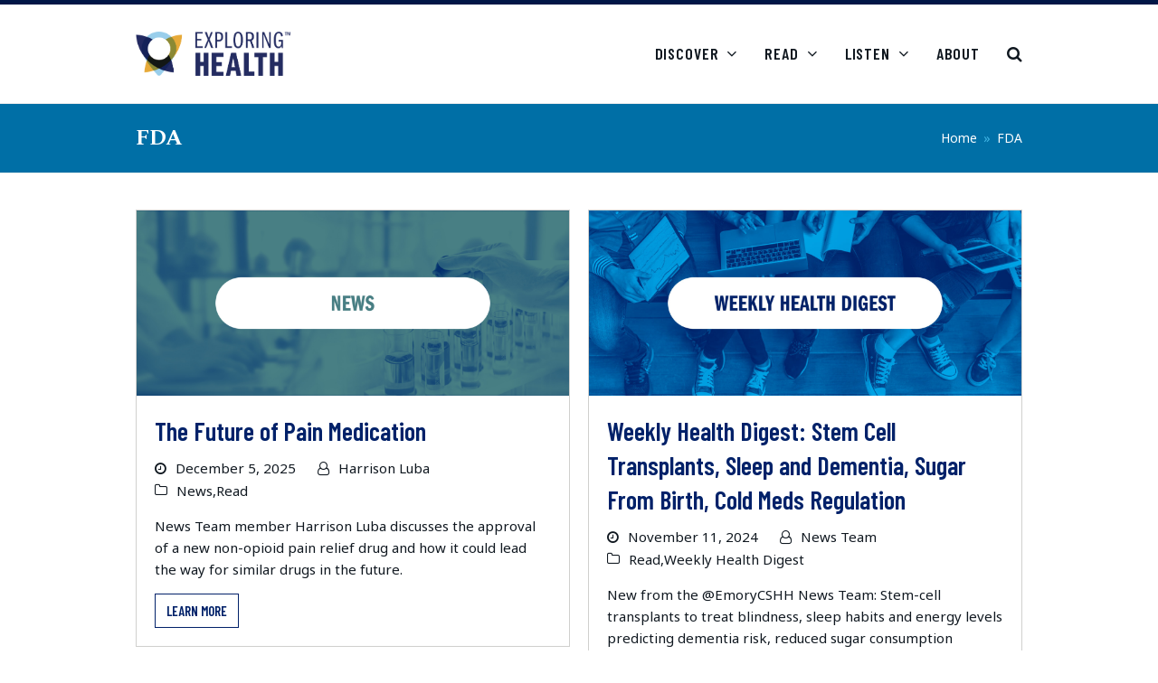

--- FILE ---
content_type: text/html; charset=UTF-8
request_url: https://exploringhealth.org/tag/fda/
body_size: 14444
content:
<!doctype html>
<html lang="en-US" itemscope itemtype="https://schema.org/WebPage" class="wpex-color-scheme-default">
<head>
<meta charset="UTF-8">
<link rel="profile" href="http://gmpg.org/xfn/11">
<title>FDA &#8211; Exploring Health</title>
<meta name='robots' content='max-image-preview:large' />
	<style>img:is([sizes="auto" i], [sizes^="auto," i]) { contain-intrinsic-size: 3000px 1500px }</style>
	<meta name="generator" content="Total WordPress Theme v5.6.0">
<meta name="viewport" content="width=device-width, initial-scale=1">
<link rel='dns-prefetch' href='//stats.wp.com' />
<link rel='dns-prefetch' href='//fonts.googleapis.com' />
<link rel="alternate" type="application/rss+xml" title="Exploring Health &raquo; Feed" href="https://exploringhealth.org/feed/" />
<link rel="alternate" type="application/rss+xml" title="Exploring Health &raquo; Comments Feed" href="https://exploringhealth.org/comments/feed/" />
<link rel="alternate" type="application/rss+xml" title="Exploring Health &raquo; FDA Tag Feed" href="https://exploringhealth.org/tag/fda/feed/" />
<link rel="preload" href="https://exploringhealth.org/wp-content/themes/Total/assets/lib/ticons/fonts/ticons.woff2" type="font/woff2" as="font" crossorigin><link rel='stylesheet' id='js_composer_front-css' href='https://exploringhealth.org/wp-content/plugins/js_composer/assets/css/js_composer.min.css?ver=6.9.0' media='all' />
<link rel='stylesheet' id='wp-block-library-css' href='https://exploringhealth.org/wp-includes/css/dist/block-library/style.min.css?ver=6.8.3' media='all' />
<style id='classic-theme-styles-inline-css'>
/*! This file is auto-generated */
.wp-block-button__link{color:#fff;background-color:#32373c;border-radius:9999px;box-shadow:none;text-decoration:none;padding:calc(.667em + 2px) calc(1.333em + 2px);font-size:1.125em}.wp-block-file__button{background:#32373c;color:#fff;text-decoration:none}
</style>
<link rel='stylesheet' id='mediaelement-css' href='https://exploringhealth.org/wp-includes/js/mediaelement/mediaelementplayer-legacy.min.css?ver=4.2.17' media='all' />
<link rel='stylesheet' id='wp-mediaelement-css' href='https://exploringhealth.org/wp-includes/js/mediaelement/wp-mediaelement.min.css?ver=6.8.3' media='all' />
<style id='jetpack-sharing-buttons-style-inline-css'>
.jetpack-sharing-buttons__services-list{display:flex;flex-direction:row;flex-wrap:wrap;gap:0;list-style-type:none;margin:5px;padding:0}.jetpack-sharing-buttons__services-list.has-small-icon-size{font-size:12px}.jetpack-sharing-buttons__services-list.has-normal-icon-size{font-size:16px}.jetpack-sharing-buttons__services-list.has-large-icon-size{font-size:24px}.jetpack-sharing-buttons__services-list.has-huge-icon-size{font-size:36px}@media print{.jetpack-sharing-buttons__services-list{display:none!important}}.editor-styles-wrapper .wp-block-jetpack-sharing-buttons{gap:0;padding-inline-start:0}ul.jetpack-sharing-buttons__services-list.has-background{padding:1.25em 2.375em}
</style>
<style id='global-styles-inline-css'>
:root{--wp--preset--aspect-ratio--square: 1;--wp--preset--aspect-ratio--4-3: 4/3;--wp--preset--aspect-ratio--3-4: 3/4;--wp--preset--aspect-ratio--3-2: 3/2;--wp--preset--aspect-ratio--2-3: 2/3;--wp--preset--aspect-ratio--16-9: 16/9;--wp--preset--aspect-ratio--9-16: 9/16;--wp--preset--color--black: #000000;--wp--preset--color--cyan-bluish-gray: #abb8c3;--wp--preset--color--white: #ffffff;--wp--preset--color--pale-pink: #f78da7;--wp--preset--color--vivid-red: #cf2e2e;--wp--preset--color--luminous-vivid-orange: #ff6900;--wp--preset--color--luminous-vivid-amber: #fcb900;--wp--preset--color--light-green-cyan: #7bdcb5;--wp--preset--color--vivid-green-cyan: #00d084;--wp--preset--color--pale-cyan-blue: #8ed1fc;--wp--preset--color--vivid-cyan-blue: #0693e3;--wp--preset--color--vivid-purple: #9b51e0;--wp--preset--color--accent: #006fa6;--wp--preset--color--on-accent: #fff;--wp--preset--gradient--vivid-cyan-blue-to-vivid-purple: linear-gradient(135deg,rgba(6,147,227,1) 0%,rgb(155,81,224) 100%);--wp--preset--gradient--light-green-cyan-to-vivid-green-cyan: linear-gradient(135deg,rgb(122,220,180) 0%,rgb(0,208,130) 100%);--wp--preset--gradient--luminous-vivid-amber-to-luminous-vivid-orange: linear-gradient(135deg,rgba(252,185,0,1) 0%,rgba(255,105,0,1) 100%);--wp--preset--gradient--luminous-vivid-orange-to-vivid-red: linear-gradient(135deg,rgba(255,105,0,1) 0%,rgb(207,46,46) 100%);--wp--preset--gradient--very-light-gray-to-cyan-bluish-gray: linear-gradient(135deg,rgb(238,238,238) 0%,rgb(169,184,195) 100%);--wp--preset--gradient--cool-to-warm-spectrum: linear-gradient(135deg,rgb(74,234,220) 0%,rgb(151,120,209) 20%,rgb(207,42,186) 40%,rgb(238,44,130) 60%,rgb(251,105,98) 80%,rgb(254,248,76) 100%);--wp--preset--gradient--blush-light-purple: linear-gradient(135deg,rgb(255,206,236) 0%,rgb(152,150,240) 100%);--wp--preset--gradient--blush-bordeaux: linear-gradient(135deg,rgb(254,205,165) 0%,rgb(254,45,45) 50%,rgb(107,0,62) 100%);--wp--preset--gradient--luminous-dusk: linear-gradient(135deg,rgb(255,203,112) 0%,rgb(199,81,192) 50%,rgb(65,88,208) 100%);--wp--preset--gradient--pale-ocean: linear-gradient(135deg,rgb(255,245,203) 0%,rgb(182,227,212) 50%,rgb(51,167,181) 100%);--wp--preset--gradient--electric-grass: linear-gradient(135deg,rgb(202,248,128) 0%,rgb(113,206,126) 100%);--wp--preset--gradient--midnight: linear-gradient(135deg,rgb(2,3,129) 0%,rgb(40,116,252) 100%);--wp--preset--font-size--small: 13px;--wp--preset--font-size--medium: 20px;--wp--preset--font-size--large: 36px;--wp--preset--font-size--x-large: 42px;--wp--preset--spacing--20: 0.44rem;--wp--preset--spacing--30: 0.67rem;--wp--preset--spacing--40: 1rem;--wp--preset--spacing--50: 1.5rem;--wp--preset--spacing--60: 2.25rem;--wp--preset--spacing--70: 3.38rem;--wp--preset--spacing--80: 5.06rem;--wp--preset--shadow--natural: 6px 6px 9px rgba(0, 0, 0, 0.2);--wp--preset--shadow--deep: 12px 12px 50px rgba(0, 0, 0, 0.4);--wp--preset--shadow--sharp: 6px 6px 0px rgba(0, 0, 0, 0.2);--wp--preset--shadow--outlined: 6px 6px 0px -3px rgba(255, 255, 255, 1), 6px 6px rgba(0, 0, 0, 1);--wp--preset--shadow--crisp: 6px 6px 0px rgba(0, 0, 0, 1);}:where(.is-layout-flex){gap: 0.5em;}:where(.is-layout-grid){gap: 0.5em;}body .is-layout-flex{display: flex;}.is-layout-flex{flex-wrap: wrap;align-items: center;}.is-layout-flex > :is(*, div){margin: 0;}body .is-layout-grid{display: grid;}.is-layout-grid > :is(*, div){margin: 0;}:where(.wp-block-columns.is-layout-flex){gap: 2em;}:where(.wp-block-columns.is-layout-grid){gap: 2em;}:where(.wp-block-post-template.is-layout-flex){gap: 1.25em;}:where(.wp-block-post-template.is-layout-grid){gap: 1.25em;}.has-black-color{color: var(--wp--preset--color--black) !important;}.has-cyan-bluish-gray-color{color: var(--wp--preset--color--cyan-bluish-gray) !important;}.has-white-color{color: var(--wp--preset--color--white) !important;}.has-pale-pink-color{color: var(--wp--preset--color--pale-pink) !important;}.has-vivid-red-color{color: var(--wp--preset--color--vivid-red) !important;}.has-luminous-vivid-orange-color{color: var(--wp--preset--color--luminous-vivid-orange) !important;}.has-luminous-vivid-amber-color{color: var(--wp--preset--color--luminous-vivid-amber) !important;}.has-light-green-cyan-color{color: var(--wp--preset--color--light-green-cyan) !important;}.has-vivid-green-cyan-color{color: var(--wp--preset--color--vivid-green-cyan) !important;}.has-pale-cyan-blue-color{color: var(--wp--preset--color--pale-cyan-blue) !important;}.has-vivid-cyan-blue-color{color: var(--wp--preset--color--vivid-cyan-blue) !important;}.has-vivid-purple-color{color: var(--wp--preset--color--vivid-purple) !important;}.has-black-background-color{background-color: var(--wp--preset--color--black) !important;}.has-cyan-bluish-gray-background-color{background-color: var(--wp--preset--color--cyan-bluish-gray) !important;}.has-white-background-color{background-color: var(--wp--preset--color--white) !important;}.has-pale-pink-background-color{background-color: var(--wp--preset--color--pale-pink) !important;}.has-vivid-red-background-color{background-color: var(--wp--preset--color--vivid-red) !important;}.has-luminous-vivid-orange-background-color{background-color: var(--wp--preset--color--luminous-vivid-orange) !important;}.has-luminous-vivid-amber-background-color{background-color: var(--wp--preset--color--luminous-vivid-amber) !important;}.has-light-green-cyan-background-color{background-color: var(--wp--preset--color--light-green-cyan) !important;}.has-vivid-green-cyan-background-color{background-color: var(--wp--preset--color--vivid-green-cyan) !important;}.has-pale-cyan-blue-background-color{background-color: var(--wp--preset--color--pale-cyan-blue) !important;}.has-vivid-cyan-blue-background-color{background-color: var(--wp--preset--color--vivid-cyan-blue) !important;}.has-vivid-purple-background-color{background-color: var(--wp--preset--color--vivid-purple) !important;}.has-black-border-color{border-color: var(--wp--preset--color--black) !important;}.has-cyan-bluish-gray-border-color{border-color: var(--wp--preset--color--cyan-bluish-gray) !important;}.has-white-border-color{border-color: var(--wp--preset--color--white) !important;}.has-pale-pink-border-color{border-color: var(--wp--preset--color--pale-pink) !important;}.has-vivid-red-border-color{border-color: var(--wp--preset--color--vivid-red) !important;}.has-luminous-vivid-orange-border-color{border-color: var(--wp--preset--color--luminous-vivid-orange) !important;}.has-luminous-vivid-amber-border-color{border-color: var(--wp--preset--color--luminous-vivid-amber) !important;}.has-light-green-cyan-border-color{border-color: var(--wp--preset--color--light-green-cyan) !important;}.has-vivid-green-cyan-border-color{border-color: var(--wp--preset--color--vivid-green-cyan) !important;}.has-pale-cyan-blue-border-color{border-color: var(--wp--preset--color--pale-cyan-blue) !important;}.has-vivid-cyan-blue-border-color{border-color: var(--wp--preset--color--vivid-cyan-blue) !important;}.has-vivid-purple-border-color{border-color: var(--wp--preset--color--vivid-purple) !important;}.has-vivid-cyan-blue-to-vivid-purple-gradient-background{background: var(--wp--preset--gradient--vivid-cyan-blue-to-vivid-purple) !important;}.has-light-green-cyan-to-vivid-green-cyan-gradient-background{background: var(--wp--preset--gradient--light-green-cyan-to-vivid-green-cyan) !important;}.has-luminous-vivid-amber-to-luminous-vivid-orange-gradient-background{background: var(--wp--preset--gradient--luminous-vivid-amber-to-luminous-vivid-orange) !important;}.has-luminous-vivid-orange-to-vivid-red-gradient-background{background: var(--wp--preset--gradient--luminous-vivid-orange-to-vivid-red) !important;}.has-very-light-gray-to-cyan-bluish-gray-gradient-background{background: var(--wp--preset--gradient--very-light-gray-to-cyan-bluish-gray) !important;}.has-cool-to-warm-spectrum-gradient-background{background: var(--wp--preset--gradient--cool-to-warm-spectrum) !important;}.has-blush-light-purple-gradient-background{background: var(--wp--preset--gradient--blush-light-purple) !important;}.has-blush-bordeaux-gradient-background{background: var(--wp--preset--gradient--blush-bordeaux) !important;}.has-luminous-dusk-gradient-background{background: var(--wp--preset--gradient--luminous-dusk) !important;}.has-pale-ocean-gradient-background{background: var(--wp--preset--gradient--pale-ocean) !important;}.has-electric-grass-gradient-background{background: var(--wp--preset--gradient--electric-grass) !important;}.has-midnight-gradient-background{background: var(--wp--preset--gradient--midnight) !important;}.has-small-font-size{font-size: var(--wp--preset--font-size--small) !important;}.has-medium-font-size{font-size: var(--wp--preset--font-size--medium) !important;}.has-large-font-size{font-size: var(--wp--preset--font-size--large) !important;}.has-x-large-font-size{font-size: var(--wp--preset--font-size--x-large) !important;}
:where(.wp-block-post-template.is-layout-flex){gap: 1.25em;}:where(.wp-block-post-template.is-layout-grid){gap: 1.25em;}
:where(.wp-block-columns.is-layout-flex){gap: 2em;}:where(.wp-block-columns.is-layout-grid){gap: 2em;}
:root :where(.wp-block-pullquote){font-size: 1.5em;line-height: 1.6;}
</style>
<link rel='stylesheet' id='contact-form-7-css' href='https://exploringhealth.org/wp-content/plugins/contact-form-7/includes/css/styles.css?ver=6.1.4' media='all' />
<link rel='stylesheet' id='wp-components-css' href='https://exploringhealth.org/wp-includes/css/dist/components/style.min.css?ver=6.8.3' media='all' />
<link rel='stylesheet' id='godaddy-styles-css' href='https://exploringhealth.org/wp-content/mu-plugins/vendor/wpex/godaddy-launch/includes/Dependencies/GoDaddy/Styles/build/latest.css?ver=2.0.2' media='all' />
<link rel='stylesheet' id='parent-style-css' href='https://exploringhealth.org/wp-content/themes/Total/style.css?ver=5.6.0' media='all' />
<link rel='stylesheet' id='wpex-google-font-noto-sans-css' href='//fonts.googleapis.com/css2?family=Noto+Sans:ital,wght@0,100;0,200;0,300;0,400;0,500;0,600;0,700;0,800;0,900;1,100;1,200;1,300;1,400;1,500;1,600;1,700;1,800;1,900&#038;display=swap&#038;subset=latin' media='all' />
<link rel='stylesheet' id='wpex-google-font-barlow-condensed-css' href='//fonts.googleapis.com/css2?family=Barlow+Condensed:ital,wght@0,100;0,200;0,300;0,400;0,500;0,600;0,700;0,800;0,900;1,100;1,200;1,300;1,400;1,500;1,600;1,700;1,800;1,900&#038;display=swap&#038;subset=latin' media='all' />
<link rel='stylesheet' id='wpex-google-font-spectral-css' href='//fonts.googleapis.com/css2?family=Spectral:ital,wght@0,100;0,200;0,300;0,400;0,500;0,600;0,700;0,800;0,900;1,100;1,200;1,300;1,400;1,500;1,600;1,700;1,800;1,900&#038;display=swap&#038;subset=latin' media='all' />
<link rel='stylesheet' id='wpex-style-css' href='https://exploringhealth.org/wp-content/themes/total-child-theme/style.css?ver=5.6.0' media='all' />
<link rel='stylesheet' id='wpex-mobile-menu-breakpoint-max-css' href='https://exploringhealth.org/wp-content/themes/Total/assets/css/wpex-mobile-menu-breakpoint-max.css?ver=5.6.0' media='only screen and (max-width:959px)' />
<link rel='stylesheet' id='wpex-mobile-menu-breakpoint-min-css' href='https://exploringhealth.org/wp-content/themes/Total/assets/css/wpex-mobile-menu-breakpoint-min.css?ver=5.6.0' media='only screen and (min-width:960px)' />
<link rel='stylesheet' id='wpex-wpbakery-css' href='https://exploringhealth.org/wp-content/themes/Total/assets/css/wpex-wpbakery.css?ver=5.6.0' media='all' />
<link rel='stylesheet' id='ticons-css' href='https://exploringhealth.org/wp-content/themes/Total/assets/lib/ticons/css/ticons.min.css?ver=5.6.0' media='all' />
<link rel='stylesheet' id='vcex-shortcodes-css' href='https://exploringhealth.org/wp-content/themes/Total/assets/css/vcex-shortcodes.css?ver=5.6.0' media='all' />
<script src="https://exploringhealth.org/wp-includes/js/jquery/jquery.min.js?ver=3.7.1" id="jquery-core-js"></script>
<script src="https://exploringhealth.org/wp-includes/js/jquery/jquery-migrate.min.js?ver=3.4.1" id="jquery-migrate-js"></script>
<link rel="https://api.w.org/" href="https://exploringhealth.org/wp-json/" /><link rel="alternate" title="JSON" type="application/json" href="https://exploringhealth.org/wp-json/wp/v2/tags/652522385" /><link rel="EditURI" type="application/rsd+xml" title="RSD" href="https://exploringhealth.org/xmlrpc.php?rsd" />
<meta name="generator" content="WordPress 6.8.3" />
	<style>img#wpstats{display:none}</style>
		<link href="https://fonts.googleapis.com/css2?family=Barlow+Condensed:wght@600&family=Spectral:wght@700&display=swap" rel="stylesheet">

<!-- Google Tag Manager -->
<script>(function(w,d,s,l,i){w[l]=w[l]||[];w[l].push({'gtm.start':
new Date().getTime(),event:'gtm.js'});var f=d.getElementsByTagName(s)[0],
j=d.createElement(s),dl=l!='dataLayer'?'&l='+l:'';j.async=true;j.src=
'https://www.googletagmanager.com/gtm.js?id='+i+dl;f.parentNode.insertBefore(j,f);
})(window,document,'script','dataLayer','GTM-NCFCV9L');</script>
<!-- End Google Tag Manager -->
<!-- Jetpack Open Graph Tags -->
<meta property="og:type" content="website" />
<meta property="og:title" content="FDA &#8211; Exploring Health" />
<meta property="og:url" content="https://exploringhealth.org/tag/fda/" />
<meta property="og:site_name" content="Exploring Health" />
<meta property="og:image" content="https://exploringhealth.org/wp-content/uploads/2020/05/exploring-health-logo.png" />
<meta property="og:image:width" content="1921" />
<meta property="og:image:height" content="552" />
<meta property="og:image:alt" content="" />
<meta property="og:locale" content="en_US" />

<!-- End Jetpack Open Graph Tags -->
<noscript><style>body:not(.content-full-screen) .wpex-vc-row-stretched[data-vc-full-width-init="false"]{visibility:visible;}</style></noscript><link rel="icon" href="https://exploringhealth.org/wp-content/uploads/2020/05/cropped-exploring-health-favicon-1-32x32.png" sizes="32x32" />
<link rel="icon" href="https://exploringhealth.org/wp-content/uploads/2020/05/cropped-exploring-health-favicon-1-192x192.png" sizes="192x192" />
<link rel="apple-touch-icon" href="https://exploringhealth.org/wp-content/uploads/2020/05/cropped-exploring-health-favicon-1-180x180.png" />
<meta name="msapplication-TileImage" content="https://exploringhealth.org/wp-content/uploads/2020/05/cropped-exploring-health-favicon-1-270x270.png" />
<script>function setREVStartSize(e){
			//window.requestAnimationFrame(function() {
				window.RSIW = window.RSIW===undefined ? window.innerWidth : window.RSIW;
				window.RSIH = window.RSIH===undefined ? window.innerHeight : window.RSIH;
				try {
					var pw = document.getElementById(e.c).parentNode.offsetWidth,
						newh;
					pw = pw===0 || isNaN(pw) ? window.RSIW : pw;
					e.tabw = e.tabw===undefined ? 0 : parseInt(e.tabw);
					e.thumbw = e.thumbw===undefined ? 0 : parseInt(e.thumbw);
					e.tabh = e.tabh===undefined ? 0 : parseInt(e.tabh);
					e.thumbh = e.thumbh===undefined ? 0 : parseInt(e.thumbh);
					e.tabhide = e.tabhide===undefined ? 0 : parseInt(e.tabhide);
					e.thumbhide = e.thumbhide===undefined ? 0 : parseInt(e.thumbhide);
					e.mh = e.mh===undefined || e.mh=="" || e.mh==="auto" ? 0 : parseInt(e.mh,0);
					if(e.layout==="fullscreen" || e.l==="fullscreen")
						newh = Math.max(e.mh,window.RSIH);
					else{
						e.gw = Array.isArray(e.gw) ? e.gw : [e.gw];
						for (var i in e.rl) if (e.gw[i]===undefined || e.gw[i]===0) e.gw[i] = e.gw[i-1];
						e.gh = e.el===undefined || e.el==="" || (Array.isArray(e.el) && e.el.length==0)? e.gh : e.el;
						e.gh = Array.isArray(e.gh) ? e.gh : [e.gh];
						for (var i in e.rl) if (e.gh[i]===undefined || e.gh[i]===0) e.gh[i] = e.gh[i-1];
											
						var nl = new Array(e.rl.length),
							ix = 0,
							sl;
						e.tabw = e.tabhide>=pw ? 0 : e.tabw;
						e.thumbw = e.thumbhide>=pw ? 0 : e.thumbw;
						e.tabh = e.tabhide>=pw ? 0 : e.tabh;
						e.thumbh = e.thumbhide>=pw ? 0 : e.thumbh;
						for (var i in e.rl) nl[i] = e.rl[i]<window.RSIW ? 0 : e.rl[i];
						sl = nl[0];
						for (var i in nl) if (sl>nl[i] && nl[i]>0) { sl = nl[i]; ix=i;}
						var m = pw>(e.gw[ix]+e.tabw+e.thumbw) ? 1 : (pw-(e.tabw+e.thumbw)) / (e.gw[ix]);
						newh =  (e.gh[ix] * m) + (e.tabh + e.thumbh);
					}
					var el = document.getElementById(e.c);
					if (el!==null && el) el.style.height = newh+"px";
					el = document.getElementById(e.c+"_wrapper");
					if (el!==null && el) {
						el.style.height = newh+"px";
						el.style.display = "block";
					}
				} catch(e){
					console.log("Failure at Presize of Slider:" + e)
				}
			//});
		  };</script>
<noscript><style> .wpb_animate_when_almost_visible { opacity: 1; }</style></noscript><style data-type="wpex-css" id="wpex-css">/*TYPOGRAPHY*/body{font-family:"Noto Sans",sans-serif;font-weight:400;font-style:normal;font-size:15px;text-transform:none}.theme-button,input[type="submit"],button,#site-navigation .menu-button>a>span.link-inner,.woocommerce .button,.added_to_cart,.wp-block-search .wp-block-search__button,.wp-block-file a.wp-block-file__button{font-family:"Barlow Condensed";font-weight:600;font-style:normal;text-transform:uppercase}.main-navigation-ul .link-inner{font-family:"Barlow Condensed";font-weight:600;font-size:1.175em;letter-spacing:.05em;text-transform:uppercase}.page-header .page-header-title{font-family:"Spectral";font-weight:700}.blog-entry-title.entry-title,.blog-entry-title.entry-title a,.blog-entry-title.entry-title a:hover{font-family:"Barlow Condensed";font-weight:600;font-size:1.375em;color:#012169;line-height:1.375em}.blog-entry .meta{color:#101820}.blog-entry-excerpt{color:#101820}.single-post .meta{color:#101820}.footer-widget .widget-title{font-family:"Barlow Condensed";font-weight:600;font-size:24px;letter-spacing:0px}/*ADVANCED STYLING CSS*/#site-logo .logo-img{max-height:49px;width:auto}/*CUSTOMIZER STYLING*/:root{--wpex-accent:#006fa6;--wpex-accent-alt:#006fa6;--wpex-accent-alt:#012169;--wpex-border-main:#d0d0ce;--wpex-btn-padding:6px 12px 6px 12px;--wpex-btn-border-radius:0px;--wpex-btn-color:#012169;--wpex-hover-btn-color:#ffffff;--wpex-btn-bg:#ffffff;--wpex-hover-btn-bg:#012169;--wpex-pagination-border-color:#d0d0ce;--wpex-pagination-link-color:#007dba;--wpex-hover-pagination-link-color:#ffffff;--wpex-active-pagination-link-color:#ffffff;--wpex-active-pagination-link-color:#ffffff;--wpex-pagination-link-bg:#ffffff;--wpex-hover-pagination-link-bg:#41b6e6;--wpex-active-pagination-link-bg:#41b6e6;--wpex-active-pagination-link-bg:#007dba;--wpex-vc-column-inner-margin-bottom:40px}.page-header.wpex-supports-mods{background-color:#006fa6}.page-header.wpex-supports-mods .page-header-title{color:#ffffff}.site-breadcrumbs{color:#ffffff}.site-breadcrumbs .sep{color:#41b6e6}.site-breadcrumbs a{color:#ffffff}.site-breadcrumbs a:hover{color:#ffffff}#top-bar-wrap{background-color:#012169}.wpex-top-bar-sticky{background-color:#012169}#top-bar{color:#ffffff;--wpex-link-color:#f2a900;--wpex-hover-link-color:#ffffff}#top-bar-social a.wpex-social-btn-no-style{color:#ffffff}#top-bar-social a.wpex-social-btn-no-style:hover{color:#f2a900}#site-navigation-wrap{--wpex-main-nav-link-color:#101820;--wpex-hover-main-nav-link-color:#101820;--wpex-active-main-nav-link-color:#101820;--wpex-hover-main-nav-link-color:#0073ab;--wpex-active-dropmenu-link-color:#ffffff;--wpex-active-hover-dropmenu-link-color:#ffffff;--wpex-active-dropmenu-link-bg:#007dba;--wpex-active-hover-dropmenu-link-bg:#007dba}#searchform-dropdown{--wpex-dropmenu-colored-top-border-color:#007dba}#mobile-menu{--wpex-link-color:#007dba;--wpex-hover-link-color:#007dba}#sidr-main,.sidr-class-dropdown-menu ul{background-color:#012169}#sidr-main{--wpex-border-main:#41b6e6;color:#ffffff;--wpex-text-2:#ffffff;--wpex-link-color:#ffffff;--wpex-hover-link-color:#ffcc00}#footer-inner{padding:45px 0 0 0}#footer{--wpex-surface-1:#012169;background-color:#012169;color:#ffffff;--wpex-heading-color:#ffffff;--wpex-text-2:#ffffff;--wpex-border-main:#41b6e6;--wpex-link-color:#f2a900;--wpex-hover-link-color:#f2a900;--wpex-hover-link-color:#ffffff}#footer-bottom{background-color:#011646;color:#a7a8aa;--wpex-text-2:#a7a8aa;--wpex-link-color:#41b6e6;--wpex-hover-link-color:#41b6e6;--wpex-hover-link-color:#ffffff}</style></head>

<body class="archive tag tag-fda tag-652522385 wp-custom-logo wp-embed-responsive wp-theme-Total wp-child-theme-total-child-theme wpex-theme wpex-responsive full-width-main-layout no-composer wpex-live-site wpex-has-primary-bottom-spacing site-full-width content-full-width sidebar-widget-icons hasnt-overlay-header wpex-antialiased wpex-mobile-toggle-menu-icon_buttons has-mobile-menu wpex-no-js wpb-js-composer js-comp-ver-6.9.0 vc_responsive">

	
	<!-- Google Tag Manager (noscript) -->
<noscript><iframe src="https://www.googletagmanager.com/ns.html?id=GTM-NCFCV9L"
height="0" width="0" style="display:none;visibility:hidden"></iframe></noscript>
<!-- End Google Tag Manager (noscript) -->

	
<a href="#content" class="skip-to-content">skip to Main Content</a><span data-ls_id="#site_top"></span>
	<div id="outer-wrap" class="wpex-overflow-hidden">
		
		<div id="wrap" class="wpex-clr">

			


	<header id="site-header" class="header-one fixed-scroll wpex-z-99 has-sticky-dropshadow dyn-styles wpex-relative wpex-clr" itemscope="itemscope" itemtype="https://schema.org/WPHeader">

		
		<div id="site-header-inner" class="header-one-inner header-padding container wpex-relative wpex-h-100 wpex-py-30 wpex-clr">
<div id="site-logo" class="site-branding header-one-logo logo-padding wpex-table">
	<div id="site-logo-inner" class="wpex-table-cell wpex-align-middle wpex-clr"><a id="site-logo-link" href="https://exploringhealth.org/" rel="home" class="main-logo"><img src="https://exploringhealth.org/wp-content/uploads/2020/05/exploring-health-logo.png" alt="Exploring Health" class="logo-img" width="1921" height="49" data-no-retina data-skip-lazy fetchpriority="high"></a></div>

</div>
	
	<div id="site-navigation-wrap" class="navbar-style-one navbar-fixed-height navbar-fixed-line-height wpex-dropdowns-caret wpex-stretch-megamenus hide-at-mm-breakpoint wpex-clr">

		<nav id="site-navigation" class="navigation main-navigation main-navigation-one wpex-clr" itemscope="itemscope" itemtype="https://schema.org/SiteNavigationElement" aria-label="Main menu">

			
				<ul id="menu-primary" class="main-navigation-ul dropdown-menu sf-menu"><li id="menu-item-7373" class="menu-item menu-item-type-taxonomy menu-item-object-category menu-item-has-children dropdown menu-item-7373"><a href="https://exploringhealth.org/category/discover/"><span class="link-inner">Discover <span class="nav-arrow top-level"><span class="nav-arrow__icon ticon ticon-angle-down" aria-hidden="true"></span></span></span></a>
<ul class="sub-menu">
	<li id="menu-item-7894" class="menu-item menu-item-type-taxonomy menu-item-object-category menu-item-7894"><a href="https://exploringhealth.org/category/discover/covid-chronicles/"><span class="link-inner">Covid Chronicles</span></a></li>
	<li id="menu-item-7895" class="menu-item menu-item-type-taxonomy menu-item-object-category menu-item-7895"><a href="https://exploringhealth.org/category/discover/telling-healths-story/"><span class="link-inner">Telling Health&#8217;s Story</span></a></li>
	<li id="menu-item-18519" class="menu-item menu-item-type-taxonomy menu-item-object-category menu-item-18519"><a href="https://exploringhealth.org/category/discover/healthieru/"><span class="link-inner">HealthierU</span></a></li>
</ul>
</li>
<li id="menu-item-5191" class="menu-item menu-item-type-taxonomy menu-item-object-category menu-item-has-children dropdown menu-item-5191"><a href="https://exploringhealth.org/category/read/"><span class="link-inner">Read <span class="nav-arrow top-level"><span class="nav-arrow__icon ticon ticon-angle-down" aria-hidden="true"></span></span></span></a>
<ul class="sub-menu">
	<li id="menu-item-5194" class="menu-item menu-item-type-taxonomy menu-item-object-category menu-item-5194"><a href="https://exploringhealth.org/category/read/news/"><span class="link-inner">News</span></a></li>
	<li id="menu-item-17416" class="menu-item menu-item-type-taxonomy menu-item-object-category menu-item-17416"><a href="https://exploringhealth.org/category/read/opinion/"><span class="link-inner">Opinion</span></a></li>
	<li id="menu-item-5193" class="menu-item menu-item-type-taxonomy menu-item-object-category menu-item-5193"><a href="https://exploringhealth.org/category/read/health-at-emory/"><span class="link-inner">Health@Emory</span></a></li>
	<li id="menu-item-5195" class="menu-item menu-item-type-taxonomy menu-item-object-category menu-item-5195"><a href="https://exploringhealth.org/category/read/weekly-health-digest/"><span class="link-inner">Weekly Health Digest</span></a></li>
	<li id="menu-item-5192" class="menu-item menu-item-type-taxonomy menu-item-object-category menu-item-5192"><a href="https://exploringhealth.org/category/read/health-beyond-the-blog/"><span class="link-inner">Health Beyond the Blog</span></a></li>
</ul>
</li>
<li id="menu-item-5190" class="menu-item menu-item-type-taxonomy menu-item-object-category menu-item-has-children dropdown menu-item-5190"><a href="https://exploringhealth.org/category/listen/"><span class="link-inner">Listen <span class="nav-arrow top-level"><span class="nav-arrow__icon ticon ticon-angle-down" aria-hidden="true"></span></span></span></a>
<ul class="sub-menu">
	<li id="menu-item-18803" class="menu-item menu-item-type-taxonomy menu-item-object-category menu-item-18803"><a href="https://exploringhealth.org/category/listen/health-is-everything/"><span class="link-inner">Health is Everything</span></a></li>
	<li id="menu-item-18804" class="menu-item menu-item-type-taxonomy menu-item-object-category menu-item-18804"><a href="https://exploringhealth.org/category/listen/hie-no-kidding/"><span class="link-inner">HIE: No Kidding</span></a></li>
</ul>
</li>
<li id="menu-item-5302" class="menu-item menu-item-type-post_type menu-item-object-page menu-item-5302"><a href="https://exploringhealth.org/about-exploring-health/"><span class="link-inner">About</span></a></li>
<li class="search-toggle-li menu-item wpex-menu-extra no-icon-margin"><a href="#" class="site-search-toggle search-dropdown-toggle" role="button" aria-expanded="false" aria-controls="searchform-dropdown" aria-label="Search"><span class="link-inner"><span class="wpex-menu-search-text">Search</span><span class="wpex-menu-search-icon ticon ticon-search" aria-hidden="true"></span></span></a></li></ul>
			
		</nav>

	</div>

	

<div id="mobile-menu" class="wpex-mobile-menu-toggle show-at-mm-breakpoint wpex-flex wpex-items-center wpex-absolute wpex-top-50 -wpex-translate-y-50 wpex-right-0">
	<div class="wpex-inline-flex wpex-items-center">
						<a href="#" class="mobile-menu-toggle" role="button" aria-label="Toggle mobile menu" aria-expanded="false"><span class="mobile-menu-toggle__icon wpex-flex"><span class="wpex-hamburger-icon wpex-hamburger-icon--inactive wpex-hamburger-icon--animate" aria-hidden="true"><span></span></span></span></a>			</div>
</div>
<div id="searchform-dropdown" data-placeholder="Search" data-disable-autocomplete="true" class="header-searchform-wrap header-drop-widget header-drop-widget--colored-top-border wpex-invisible wpex-opacity-0 wpex-absolute wpex-transition-all wpex-duration-200 wpex-translate-Z-0 wpex-text-initial wpex-z-10000 wpex-top-100 wpex-right-0 wpex-surface-1 wpex-text-2 wpex-p-15">
	
<form method="get" class="searchform" action="https://exploringhealth.org/">
	<label>
		<span class="screen-reader-text">Search</span>
		<input type="search" class="field" name="s" placeholder="Search" />
	</label>
			<button type="submit" class="searchform-submit"><span class="ticon ticon-search" aria-hidden="true"></span><span class="screen-reader-text">Submit</span></button>
</form></div></div>

		
	</header>



			
			<main id="main" class="site-main wpex-clr">

				
<header class="page-header default-page-header wpex-supports-mods has-aside wpex-relative wpex-mb-40 wpex-surface-2 wpex-py-20 wpex-border-t wpex-border-b wpex-border-solid wpex-border-surface-3 wpex-text-2">

	
	<div class="page-header-inner container wpex-md-flex wpex-md-flex-wrap wpex-md-items-center wpex-md-justify-between">
<div class="page-header-content wpex-md-mr-15">

<h1 class="page-header-title wpex-block wpex-m-0 wpex-inherit-font-family wpex-not-italic wpex-tracking-normal wpex-leading-normal wpex-font-normal wpex-text-2xl wpex-text-1" itemprop="headline">

	<span>FDA</span>

</h1>

</div>
<div class="page-header-aside wpex-md-text-right"><nav class="site-breadcrumbs position-page_header_aside wpex-text-4 wpex-text-sm" aria-label="You are here:"><span class="breadcrumb-trail wpex-clr" itemscope itemtype="http://schema.org/BreadcrumbList"><span class="trail-begin" itemprop="itemListElement" itemscope itemtype="http://schema.org/ListItem"><a itemprop="item" href="https://exploringhealth.org/" rel="home"><span itemprop="name">Home</span></a><meta itemprop="position" content="1"></span><span class="sep sep-1"> &raquo; </span><span class="trail-end">FDA</span></span></nav></div></div>

	
</header>


	<div id="content-wrap" class="container wpex-clr">

		
		<div id="primary" class="content-area wpex-clr">

			
			<div id="content" class="site-content wpex-clr">

				
				
<div id="blog-entries" class="entries wpex-row wpex-masonry-grid blog-masonry-grid wpex-clr">
<article id="post-19972" class="blog-entry wpex-masonry-col col span_1_of_2 col-1 grid-entry-style wpex-relative wpex-clr post-19972 post type-post status-publish format-standard has-post-thumbnail hentry category-news category-read tag-addiction tag-fda tag-featured tag-harrison-luba tag-news-perspectives tag-news-team tag-opioid-epidemic tag-pain-management tag-pain-relief entry has-media">

	
		<div class="blog-entry-inner entry-inner wpex-px-20 wpex-pb-20 wpex-border wpex-border-solid wpex-border-main wpex-last-mb-0 wpex-clr">
	<div class="blog-entry-media entry-media wpex-mb-20 -wpex-mx-20">

	<a href="https://exploringhealth.org/2025/12/05/the-future-of-pain-medication/" title="The Future of Pain Medication" class="blog-entry-media-link">
		<img width="2520" height="1080" src="https://exploringhealth.org/wp-content/uploads/2023/01/News-1-.png" class="blog-entry-media-img wpex-align-middle" alt="A blue-green image of researchers&#039; hands, operating a computer and handling test tubes, surmounted by a semi-opaque white box bearing the word &quot;News&quot;" loading="lazy" decoding="async" srcset="https://exploringhealth.org/wp-content/uploads/2023/01/News-1-.png 2520w, https://exploringhealth.org/wp-content/uploads/2023/01/News-1--300x129.png 300w, https://exploringhealth.org/wp-content/uploads/2023/01/News-1--1024x439.png 1024w, https://exploringhealth.org/wp-content/uploads/2023/01/News-1--768x329.png 768w, https://exploringhealth.org/wp-content/uploads/2023/01/News-1--1536x658.png 1536w, https://exploringhealth.org/wp-content/uploads/2023/01/News-1--2048x878.png 2048w" sizes="auto, (max-width: 2520px) 100vw, 2520px" />					</a>

	
</div>


<header class="blog-entry-header entry-header wpex-mb-10">
		<h2 class="blog-entry-title entry-title wpex-text-lg"><a href="https://exploringhealth.org/2025/12/05/the-future-of-pain-medication/">The Future of Pain Medication</a></h2>
</header>
<ul class="meta clr">

	
		
			<li class="meta-date"><span class="ticon ticon-clock-o" aria-hidden="true"></span><span class="updated">December 5, 2025</span></li>

		
	
		
			<!--
			<li class="meta-author"><span class="ticon ticon-user-o" aria-hidden="true"></span><span class="vcard author"><span class="fn"><a href="https://exploringhealth.org/staff-member/harrison-luba/" title="Posts by Harrison Luba" rel="author" itemprop="author" itemscope="itemscope" itemtype="https://schema.org/Person">Harrison Luba</a></span></span></li>
			-->
			<li class="meta-author"><span class="ticon ticon-user-o" aria-hidden="true"></span><span class="vcard author" itemprop="name"><span class="fn"><a href="/tag/harrison-luba">Harrison Luba</a></span></span></li>

		
	
		
			
				<li class="meta-category"><span class="ticon ticon-folder-o" aria-hidden="true"></span><a class="term-51244428" href="https://exploringhealth.org/category/read/news/">News</a>, <a class="term-652453998" href="https://exploringhealth.org/category/read/">Read</a></li>
			
		
	
</ul><!-- .meta -->

<div class="blog-entry-excerpt entry-excerpt wpex-my-15 wpex-last-mb-0 wpex-clr">

	News Team member Harrison Luba discusses the approval of a new non-opioid pain relief drug and how it could lead the way for similar drugs in the future.
</div>
<div class="blog-entry-readmore entry-readmore-wrap wpex-my-15 wpex-clr"><a href="https://exploringhealth.org/2025/12/05/the-future-of-pain-medication/" aria_label="Learn More about The Future of Pain Medication" class="theme-button">Learn More</a></div></div>

		
	
</article>
<article id="post-18961" class="blog-entry wpex-masonry-col col span_1_of_2 col-2 grid-entry-style wpex-relative wpex-clr post-18961 post type-post status-publish format-standard has-post-thumbnail hentry category-read category-weekly-health-digest tag-alya-khoury tag-ananya-dash tag-blindness tag-cold-medication tag-dementia tag-diyya-ganju tag-drug-regulation tag-energy tag-fda tag-jaden-hayes tag-limbal-stem-cell-deficiency tag-longitudinal-study tag-news-team tag-nutrition tag-phenylephrine tag-rama-esrawee tag-sleep-issues tag-stem-cell-research tag-stem-cell-transplants tag-sugar-deprivation tag-weekly-health-digest entry has-media">

	
		<div class="blog-entry-inner entry-inner wpex-px-20 wpex-pb-20 wpex-border wpex-border-solid wpex-border-main wpex-last-mb-0 wpex-clr">
	<div class="blog-entry-media entry-media wpex-mb-20 -wpex-mx-20">

	<a href="https://exploringhealth.org/2024/11/11/weekly-health-digest-stem-cell-transplants-sleep-and-dementia-sugar-from-birth-cold-meds-regulation/" title="Weekly Health Digest: Stem Cell Transplants, Sleep and Dementia, Sugar From Birth, Cold Meds Regulation" class="blog-entry-media-link">
		<img width="2520" height="1080" src="https://exploringhealth.org/wp-content/uploads/2022/09/EH-Catagory-Title-Images-WHD.jpg" class="blog-entry-media-img wpex-align-middle" alt="A blue image of 5 people who are holding on their laps clipboards, printouts, laptops and a tablet, surmounted by a semi-opaque white box containing the words &quot;Weekly Health Digest&quot;" loading="lazy" decoding="async" srcset="https://exploringhealth.org/wp-content/uploads/2022/09/EH-Catagory-Title-Images-WHD.jpg 2520w, https://exploringhealth.org/wp-content/uploads/2022/09/EH-Catagory-Title-Images-WHD-300x129.jpg 300w, https://exploringhealth.org/wp-content/uploads/2022/09/EH-Catagory-Title-Images-WHD-1024x439.jpg 1024w, https://exploringhealth.org/wp-content/uploads/2022/09/EH-Catagory-Title-Images-WHD-768x329.jpg 768w, https://exploringhealth.org/wp-content/uploads/2022/09/EH-Catagory-Title-Images-WHD-1536x658.jpg 1536w, https://exploringhealth.org/wp-content/uploads/2022/09/EH-Catagory-Title-Images-WHD-2048x878.jpg 2048w" sizes="auto, (max-width: 2520px) 100vw, 2520px" />					</a>

	
</div>


<header class="blog-entry-header entry-header wpex-mb-10">
		<h2 class="blog-entry-title entry-title wpex-text-lg"><a href="https://exploringhealth.org/2024/11/11/weekly-health-digest-stem-cell-transplants-sleep-and-dementia-sugar-from-birth-cold-meds-regulation/">Weekly Health Digest: Stem Cell Transplants, Sleep and Dementia, Sugar From Birth, Cold Meds Regulation</a></h2>
</header>
<ul class="meta clr">

	
		
			<li class="meta-date"><span class="ticon ticon-clock-o" aria-hidden="true"></span><span class="updated">November 11, 2024</span></li>

		
	
		
			<!--
			<li class="meta-author"><span class="ticon ticon-user-o" aria-hidden="true"></span><span class="vcard author"><span class="fn"><a href="https://exploringhealth.org/staff-member/news-team/" title="Posts by News Team" rel="author" itemprop="author" itemscope="itemscope" itemtype="https://schema.org/Person">News Team</a></span></span></li>
			-->
			<li class="meta-author"><span class="ticon ticon-user-o" aria-hidden="true"></span><span class="vcard author" itemprop="name"><span class="fn"><a href="/tag/news-team">News Team</a></span></span></li>

		
	
		
			
				<li class="meta-category"><span class="ticon ticon-folder-o" aria-hidden="true"></span><a class="term-652453998" href="https://exploringhealth.org/category/read/">Read</a>, <a class="term-652454053" href="https://exploringhealth.org/category/read/weekly-health-digest/">Weekly Health Digest</a></li>
			
		
	
</ul><!-- .meta -->

<div class="blog-entry-excerpt entry-excerpt wpex-my-15 wpex-last-mb-0 wpex-clr">

	New from the @EmoryCSHH News Team: Stem-cell transplants to treat blindness, sleep habits and energy levels predicting dementia risk, reduced sugar consumption improve shealth outcomes, and revisiting cold medication ingredient regulation.
</div>
<div class="blog-entry-readmore entry-readmore-wrap wpex-my-15 wpex-clr"><a href="https://exploringhealth.org/2024/11/11/weekly-health-digest-stem-cell-transplants-sleep-and-dementia-sugar-from-birth-cold-meds-regulation/" aria_label="Learn More about Weekly Health Digest: Stem Cell Transplants, Sleep and Dementia, Sugar From Birth, Cold Meds Regulation" class="theme-button">Learn More</a></div></div>

		
	
</article>
<article id="post-18539" class="blog-entry wpex-masonry-col col span_1_of_2 col-1 grid-entry-style wpex-relative wpex-clr post-18539 post type-post status-publish format-standard has-post-thumbnail hentry category-news category-read category-weekly-health-digest tag-caroline-hansen tag-fda tag-featured tag-ivf tag-lydia-king tag-menopause tag-news-team tag-saanvi-nayar tag-weekly-health-digest entry has-media">

	
		<div class="blog-entry-inner entry-inner wpex-px-20 wpex-pb-20 wpex-border wpex-border-solid wpex-border-main wpex-last-mb-0 wpex-clr">
	<div class="blog-entry-media entry-media wpex-mb-20 -wpex-mx-20">

	<a href="https://exploringhealth.org/2024/02/28/weekly-health-digest-frostbite-treatment-ivf-under-attack-and-severe-menopause-as-a-disability/" title="Weekly Health Digest: Frostbite Treatment, IVF Under Attack, and Severe Menopause as a Disability" class="blog-entry-media-link">
		<img width="2520" height="1080" src="https://exploringhealth.org/wp-content/uploads/2022/09/EH-Catagory-Title-Images-WHD.jpg" class="blog-entry-media-img wpex-align-middle" alt="A blue image of 5 people who are holding on their laps clipboards, printouts, laptops and a tablet, surmounted by a semi-opaque white box containing the words &quot;Weekly Health Digest&quot;" loading="lazy" decoding="async" srcset="https://exploringhealth.org/wp-content/uploads/2022/09/EH-Catagory-Title-Images-WHD.jpg 2520w, https://exploringhealth.org/wp-content/uploads/2022/09/EH-Catagory-Title-Images-WHD-300x129.jpg 300w, https://exploringhealth.org/wp-content/uploads/2022/09/EH-Catagory-Title-Images-WHD-1024x439.jpg 1024w, https://exploringhealth.org/wp-content/uploads/2022/09/EH-Catagory-Title-Images-WHD-768x329.jpg 768w, https://exploringhealth.org/wp-content/uploads/2022/09/EH-Catagory-Title-Images-WHD-1536x658.jpg 1536w, https://exploringhealth.org/wp-content/uploads/2022/09/EH-Catagory-Title-Images-WHD-2048x878.jpg 2048w" sizes="auto, (max-width: 2520px) 100vw, 2520px" />					</a>

	
</div>


<header class="blog-entry-header entry-header wpex-mb-10">
		<h2 class="blog-entry-title entry-title wpex-text-lg"><a href="https://exploringhealth.org/2024/02/28/weekly-health-digest-frostbite-treatment-ivf-under-attack-and-severe-menopause-as-a-disability/">Weekly Health Digest: Frostbite Treatment, IVF Under Attack, and Severe Menopause as a Disability</a></h2>
</header>
<ul class="meta clr">

	
		
			<li class="meta-date"><span class="ticon ticon-clock-o" aria-hidden="true"></span><span class="updated">February 28, 2024</span></li>

		
	
		
			<!--
			<li class="meta-author"><span class="ticon ticon-user-o" aria-hidden="true"></span><span class="vcard author"><span class="fn"><a href="https://exploringhealth.org/staff-member/news-team/" title="Posts by News Team" rel="author" itemprop="author" itemscope="itemscope" itemtype="https://schema.org/Person">News Team</a></span></span></li>
			-->
			<li class="meta-author"><span class="ticon ticon-user-o" aria-hidden="true"></span><span class="vcard author" itemprop="name"><span class="fn"><a href="/tag/news-team">News Team</a></span></span></li>

		
	
		
			
				<li class="meta-category"><span class="ticon ticon-folder-o" aria-hidden="true"></span><a class="term-51244428" href="https://exploringhealth.org/category/read/news/">News</a>, <a class="term-652453998" href="https://exploringhealth.org/category/read/">Read</a>, <a class="term-652454053" href="https://exploringhealth.org/category/read/weekly-health-digest/">Weekly Health Digest</a></li>
			
		
	
</ul><!-- .meta -->

<div class="blog-entry-excerpt entry-excerpt wpex-my-15 wpex-last-mb-0 wpex-clr">

	New from the @EmoryCSHH News Team: The FDA has recently approved a new treatment for patients suffering from severe frostbite, and in an intriguing development on the global health policy front, one country has taken a bold step by considering severe menopause symptoms as a qualifying condition for disability benefits. Meanwhile, a major embryo shipping company has decided to halt its operations in Alabama due to regulatory concerns.
</div>
<div class="blog-entry-readmore entry-readmore-wrap wpex-my-15 wpex-clr"><a href="https://exploringhealth.org/2024/02/28/weekly-health-digest-frostbite-treatment-ivf-under-attack-and-severe-menopause-as-a-disability/" aria_label="Learn More about Weekly Health Digest: Frostbite Treatment, IVF Under Attack, and Severe Menopause as a Disability" class="theme-button">Learn More</a></div></div>

		
	
</article>
<article id="post-18498" class="blog-entry wpex-masonry-col col span_1_of_2 col-2 grid-entry-style wpex-relative wpex-clr post-18498 post type-post status-publish format-standard has-post-thumbnail hentry category-news category-opinion category-read tag-abortion tag-drug-approval tag-ellie-purinton tag-fda tag-featured tag-innovation tag-investment tag-mifepristone tag-news-perspectives tag-news-team entry has-media">

	
		<div class="blog-entry-inner entry-inner wpex-px-20 wpex-pb-20 wpex-border wpex-border-solid wpex-border-main wpex-last-mb-0 wpex-clr">
	<div class="blog-entry-media entry-media wpex-mb-20 -wpex-mx-20">

	<a href="https://exploringhealth.org/2024/02/14/placing-legal-controls-on-abortion-pills/" title="Placing Legal Controls on Abortion Pills" class="blog-entry-media-link">
		<img width="2520" height="1080" src="https://exploringhealth.org/wp-content/uploads/2023/01/Opinion-1.png" class="blog-entry-media-img wpex-align-middle" alt="A dark-lavender image of 10 wooden pegs, roughly shaped like humans, with speech bubbles suspended above their heads, surmounted by a semi-opaque white box containing the word &quot;Opinion&quot;" loading="lazy" decoding="async" srcset="https://exploringhealth.org/wp-content/uploads/2023/01/Opinion-1.png 2520w, https://exploringhealth.org/wp-content/uploads/2023/01/Opinion-1-300x129.png 300w, https://exploringhealth.org/wp-content/uploads/2023/01/Opinion-1-1024x439.png 1024w, https://exploringhealth.org/wp-content/uploads/2023/01/Opinion-1-768x329.png 768w, https://exploringhealth.org/wp-content/uploads/2023/01/Opinion-1-1536x658.png 1536w, https://exploringhealth.org/wp-content/uploads/2023/01/Opinion-1-2048x878.png 2048w" sizes="auto, (max-width: 2520px) 100vw, 2520px" />					</a>

	
</div>


<header class="blog-entry-header entry-header wpex-mb-10">
		<h2 class="blog-entry-title entry-title wpex-text-lg"><a href="https://exploringhealth.org/2024/02/14/placing-legal-controls-on-abortion-pills/">Placing Legal Controls on Abortion Pills</a></h2>
</header>
<ul class="meta clr">

	
		
			<li class="meta-date"><span class="ticon ticon-clock-o" aria-hidden="true"></span><span class="updated">February 14, 2024</span></li>

		
	
		
			<!--
			<li class="meta-author"><span class="ticon ticon-user-o" aria-hidden="true"></span><span class="vcard author"><span class="fn"><a href="https://exploringhealth.org/staff-member/ellie-purinton/" title="Posts by Ellie Purinton" rel="author" itemprop="author" itemscope="itemscope" itemtype="https://schema.org/Person">Ellie Purinton</a></span></span></li>
			-->
			<li class="meta-author"><span class="ticon ticon-user-o" aria-hidden="true"></span><span class="vcard author" itemprop="name"><span class="fn"><a href="/tag/ellie-purinton">Ellie Purinton</a></span></span></li>

		
	
		
			
				<li class="meta-category"><span class="ticon ticon-folder-o" aria-hidden="true"></span><a class="term-51244428" href="https://exploringhealth.org/category/read/news/">News</a>, <a class="term-652522601" href="https://exploringhealth.org/category/read/opinion/">Opinion</a>, <a class="term-652453998" href="https://exploringhealth.org/category/read/">Read</a></li>
			
		
	
</ul><!-- .meta -->

<div class="blog-entry-excerpt entry-excerpt wpex-my-15 wpex-last-mb-0 wpex-clr">

	In an opinion piece, News Team member Ellie Purinton argues that legal challenges to abortion-pill distribution threaten federal authority and pharmaceutical innovation.
</div>
<div class="blog-entry-readmore entry-readmore-wrap wpex-my-15 wpex-clr"><a href="https://exploringhealth.org/2024/02/14/placing-legal-controls-on-abortion-pills/" aria_label="Learn More about Placing Legal Controls on Abortion Pills" class="theme-button">Learn More</a></div></div>

		
	
</article>
<article id="post-18143" class="blog-entry wpex-masonry-col col span_1_of_2 col-1 grid-entry-style wpex-relative wpex-clr post-18143 post type-post status-publish format-standard has-post-thumbnail hentry category-news category-read category-weekly-health-digest tag-abortion tag-ai tag-caroline-hansen tag-cora-bainum tag-fda tag-gillian-feinglass tag-harleigh-markowitz tag-infectious-disease tag-lexy-campbell tag-news-team tag-policy tag-saif-hossain tag-weekly-health-digest entry has-media">

	
		<div class="blog-entry-inner entry-inner wpex-px-20 wpex-pb-20 wpex-border wpex-border-solid wpex-border-main wpex-last-mb-0 wpex-clr">
	<div class="blog-entry-media entry-media wpex-mb-20 -wpex-mx-20">

	<a href="https://exploringhealth.org/2023/09/18/weekly-health-digest-abortion-access-cold-medication-rare-amoeba-infection-residency-requirements-and-ai-in-health/" title="Weekly Health Digest: Abortion Access, Cold Medication, Rare Amoeba Infection, Residency Requirements, and AI in Health" class="blog-entry-media-link">
		<img width="2520" height="1080" src="https://exploringhealth.org/wp-content/uploads/2022/09/EH-Catagory-Title-Images-WHD.jpg" class="blog-entry-media-img wpex-align-middle" alt="A blue image of 5 people who are holding on their laps clipboards, printouts, laptops and a tablet, surmounted by a semi-opaque white box containing the words &quot;Weekly Health Digest&quot;" loading="lazy" decoding="async" srcset="https://exploringhealth.org/wp-content/uploads/2022/09/EH-Catagory-Title-Images-WHD.jpg 2520w, https://exploringhealth.org/wp-content/uploads/2022/09/EH-Catagory-Title-Images-WHD-300x129.jpg 300w, https://exploringhealth.org/wp-content/uploads/2022/09/EH-Catagory-Title-Images-WHD-1024x439.jpg 1024w, https://exploringhealth.org/wp-content/uploads/2022/09/EH-Catagory-Title-Images-WHD-768x329.jpg 768w, https://exploringhealth.org/wp-content/uploads/2022/09/EH-Catagory-Title-Images-WHD-1536x658.jpg 1536w, https://exploringhealth.org/wp-content/uploads/2022/09/EH-Catagory-Title-Images-WHD-2048x878.jpg 2048w" sizes="auto, (max-width: 2520px) 100vw, 2520px" />					</a>

	
</div>


<header class="blog-entry-header entry-header wpex-mb-10">
		<h2 class="blog-entry-title entry-title wpex-text-lg"><a href="https://exploringhealth.org/2023/09/18/weekly-health-digest-abortion-access-cold-medication-rare-amoeba-infection-residency-requirements-and-ai-in-health/">Weekly Health Digest: Abortion Access, Cold Medication, Rare Amoeba Infection, Residency Requirements, and AI in Health</a></h2>
</header>
<ul class="meta clr">

	
		
			<li class="meta-date"><span class="ticon ticon-clock-o" aria-hidden="true"></span><span class="updated">September 18, 2023</span></li>

		
	
		
			<!--
			<li class="meta-author"><span class="ticon ticon-user-o" aria-hidden="true"></span><span class="vcard author"><span class="fn"><a href="https://exploringhealth.org/staff-member/news-team/" title="Posts by News Team" rel="author" itemprop="author" itemscope="itemscope" itemtype="https://schema.org/Person">News Team</a></span></span></li>
			-->
			<li class="meta-author"><span class="ticon ticon-user-o" aria-hidden="true"></span><span class="vcard author" itemprop="name"><span class="fn"><a href="/tag/news-team">News Team</a></span></span></li>

		
	
		
			
				<li class="meta-category"><span class="ticon ticon-folder-o" aria-hidden="true"></span><a class="term-51244428" href="https://exploringhealth.org/category/read/news/">News</a>, <a class="term-652453998" href="https://exploringhealth.org/category/read/">Read</a>, <a class="term-652454053" href="https://exploringhealth.org/category/read/weekly-health-digest/">Weekly Health Digest</a></li>
			
		
	
</ul><!-- .meta -->

<div class="blog-entry-excerpt entry-excerpt wpex-my-15 wpex-last-mb-0 wpex-clr">

	New from the News Team: Explore the complexities of modern healthcare, from the debates surrounding abortion access and residency requirements to the intricacies of cold medication, rare amoeba infections, and the revolutionary role of AI in health.
</div>
<div class="blog-entry-readmore entry-readmore-wrap wpex-my-15 wpex-clr"><a href="https://exploringhealth.org/2023/09/18/weekly-health-digest-abortion-access-cold-medication-rare-amoeba-infection-residency-requirements-and-ai-in-health/" aria_label="Learn More about Weekly Health Digest: Abortion Access, Cold Medication, Rare Amoeba Infection, Residency Requirements, and AI in Health" class="theme-button">Learn More</a></div></div>

		
	
</article>
<article id="post-17658" class="blog-entry wpex-masonry-col col span_1_of_2 col-2 grid-entry-style wpex-relative wpex-clr post-17658 post type-post status-publish format-standard has-post-thumbnail hentry category-news category-read tag-als tag-andrew-feld tag-drug-approval tag-drug-discovery tag-fda tag-featured tag-news-perspectives tag-news-team tag-pharmaceuticals entry has-media">

	
		<div class="blog-entry-inner entry-inner wpex-px-20 wpex-pb-20 wpex-border wpex-border-solid wpex-border-main wpex-last-mb-0 wpex-clr">
	<div class="blog-entry-media entry-media wpex-mb-20 -wpex-mx-20">

	<a href="https://exploringhealth.org/2023/04/11/the-fda-made-a-mistake-approving-this-als-medication/" title="The FDA Made a Mistake Approving This ALS Medication" class="blog-entry-media-link">
		<img width="2520" height="1080" src="https://exploringhealth.org/wp-content/uploads/2023/01/Opinion-1.png" class="blog-entry-media-img wpex-align-middle" alt="A dark-lavender image of 10 wooden pegs, roughly shaped like humans, with speech bubbles suspended above their heads, surmounted by a semi-opaque white box containing the word &quot;Opinion&quot;" loading="lazy" decoding="async" srcset="https://exploringhealth.org/wp-content/uploads/2023/01/Opinion-1.png 2520w, https://exploringhealth.org/wp-content/uploads/2023/01/Opinion-1-300x129.png 300w, https://exploringhealth.org/wp-content/uploads/2023/01/Opinion-1-1024x439.png 1024w, https://exploringhealth.org/wp-content/uploads/2023/01/Opinion-1-768x329.png 768w, https://exploringhealth.org/wp-content/uploads/2023/01/Opinion-1-1536x658.png 1536w, https://exploringhealth.org/wp-content/uploads/2023/01/Opinion-1-2048x878.png 2048w" sizes="auto, (max-width: 2520px) 100vw, 2520px" />					</a>

	
</div>


<header class="blog-entry-header entry-header wpex-mb-10">
		<h2 class="blog-entry-title entry-title wpex-text-lg"><a href="https://exploringhealth.org/2023/04/11/the-fda-made-a-mistake-approving-this-als-medication/">The FDA Made a Mistake Approving This ALS Medication</a></h2>
</header>
<ul class="meta clr">

	
		
			<li class="meta-date"><span class="ticon ticon-clock-o" aria-hidden="true"></span><span class="updated">April 11, 2023</span></li>

		
	
		
			<!--
			<li class="meta-author"><span class="ticon ticon-user-o" aria-hidden="true"></span><span class="vcard author"><span class="fn"><a href="https://exploringhealth.org/staff-member/andrew-feld/" title="Posts by Andrew Feld" rel="author" itemprop="author" itemscope="itemscope" itemtype="https://schema.org/Person">Andrew Feld</a></span></span></li>
			-->
			<li class="meta-author"><span class="ticon ticon-user-o" aria-hidden="true"></span><span class="vcard author" itemprop="name"><span class="fn"><a href="/tag/andrew-feld">Andrew Feld</a></span></span></li>

		
	
		
			
				<li class="meta-category"><span class="ticon ticon-folder-o" aria-hidden="true"></span><a class="term-51244428" href="https://exploringhealth.org/category/read/news/">News</a>, <a class="term-652453998" href="https://exploringhealth.org/category/read/">Read</a></li>
			
		
	
</ul><!-- .meta -->

<div class="blog-entry-excerpt entry-excerpt wpex-my-15 wpex-last-mb-0 wpex-clr">

	New in the Opinion vertical: Andrew Feld delves into the FDA's controversial 2022 approval of the ALS drug Relyvrio.
</div>
<div class="blog-entry-readmore entry-readmore-wrap wpex-my-15 wpex-clr"><a href="https://exploringhealth.org/2023/04/11/the-fda-made-a-mistake-approving-this-als-medication/" aria_label="Learn More about The FDA Made a Mistake Approving This ALS Medication" class="theme-button">Learn More</a></div></div>

		
	
</article>
<article id="post-17579" class="blog-entry wpex-masonry-col col span_1_of_2 col-1 grid-entry-style wpex-relative wpex-clr post-17579 post type-post status-publish format-standard has-post-thumbnail hentry category-read category-weekly-health-digest tag-america tag-cdc tag-children tag-depression tag-depression-in-kids tag-fda tag-fruit tag-jordyn-rosenberg tag-narcan tag-news-team tag-nolan-shah tag-nutrition tag-rebecca-sugerman tag-teenage-girls tag-vegetables tag-weekly-health-digest entry has-media">

	
		<div class="blog-entry-inner entry-inner wpex-px-20 wpex-pb-20 wpex-border wpex-border-solid wpex-border-main wpex-last-mb-0 wpex-clr">
	<div class="blog-entry-media entry-media wpex-mb-20 -wpex-mx-20">

	<a href="https://exploringhealth.org/2023/02/20/weekly-health-digest-teenage-sadness-over-the-counter-narcan-and-american-child-malnutrition/" title="Weekly Health Digest: Teenage Sadness, Over-the-Counter Narcan, and American Child Malnutrition" class="blog-entry-media-link">
		<img width="2520" height="1080" src="https://exploringhealth.org/wp-content/uploads/2022/09/EH-Catagory-Title-Images-WHD.jpg" class="blog-entry-media-img wpex-align-middle" alt="A blue image of 5 people who are holding on their laps clipboards, printouts, laptops and a tablet, surmounted by a semi-opaque white box containing the words &quot;Weekly Health Digest&quot;" loading="lazy" decoding="async" srcset="https://exploringhealth.org/wp-content/uploads/2022/09/EH-Catagory-Title-Images-WHD.jpg 2520w, https://exploringhealth.org/wp-content/uploads/2022/09/EH-Catagory-Title-Images-WHD-300x129.jpg 300w, https://exploringhealth.org/wp-content/uploads/2022/09/EH-Catagory-Title-Images-WHD-1024x439.jpg 1024w, https://exploringhealth.org/wp-content/uploads/2022/09/EH-Catagory-Title-Images-WHD-768x329.jpg 768w, https://exploringhealth.org/wp-content/uploads/2022/09/EH-Catagory-Title-Images-WHD-1536x658.jpg 1536w, https://exploringhealth.org/wp-content/uploads/2022/09/EH-Catagory-Title-Images-WHD-2048x878.jpg 2048w" sizes="auto, (max-width: 2520px) 100vw, 2520px" />					</a>

	
</div>


<header class="blog-entry-header entry-header wpex-mb-10">
		<h2 class="blog-entry-title entry-title wpex-text-lg"><a href="https://exploringhealth.org/2023/02/20/weekly-health-digest-teenage-sadness-over-the-counter-narcan-and-american-child-malnutrition/">Weekly Health Digest: Teenage Sadness, Over-the-Counter Narcan, and American Child Malnutrition</a></h2>
</header>
<ul class="meta clr">

	
		
			<li class="meta-date"><span class="ticon ticon-clock-o" aria-hidden="true"></span><span class="updated">February 20, 2023</span></li>

		
	
		
			<!--
			<li class="meta-author"><span class="ticon ticon-user-o" aria-hidden="true"></span><span class="vcard author"><span class="fn"><a href="https://exploringhealth.org/staff-member/news-team/" title="Posts by News Team" rel="author" itemprop="author" itemscope="itemscope" itemtype="https://schema.org/Person">News Team</a></span></span></li>
			-->
			<li class="meta-author"><span class="ticon ticon-user-o" aria-hidden="true"></span><span class="vcard author" itemprop="name"><span class="fn"><a href="/tag/news-team">News Team</a></span></span></li>

		
	
		
			
				<li class="meta-category"><span class="ticon ticon-folder-o" aria-hidden="true"></span><a class="term-652453998" href="https://exploringhealth.org/category/read/">Read</a>, <a class="term-652454053" href="https://exploringhealth.org/category/read/weekly-health-digest/">Weekly Health Digest</a></li>
			
		
	
</ul><!-- .meta -->

<div class="blog-entry-excerpt entry-excerpt wpex-my-15 wpex-last-mb-0 wpex-clr">

	New from the @EmoryCSHH News Team: rising teenage girl sadness, over-the-counter Narcan coming soon, and American child malnutrition 
</div>
<div class="blog-entry-readmore entry-readmore-wrap wpex-my-15 wpex-clr"><a href="https://exploringhealth.org/2023/02/20/weekly-health-digest-teenage-sadness-over-the-counter-narcan-and-american-child-malnutrition/" aria_label="Learn More about Weekly Health Digest: Teenage Sadness, Over-the-Counter Narcan, and American Child Malnutrition" class="theme-button">Learn More</a></div></div>

		
	
</article>
<article id="post-17517" class="blog-entry wpex-masonry-col col span_1_of_2 col-2 grid-entry-style wpex-relative wpex-clr post-17517 post type-post status-publish format-standard has-post-thumbnail hentry category-read category-weekly-health-digest tag-andrew-feld tag-annika-urban tag-childhood-obesity tag-emily-kim tag-fda tag-gabrielle-stearns tag-hemp tag-news-team tag-obesity tag-procrastination tag-saliva tag-weekly-health-digest entry has-media">

	
		<div class="blog-entry-inner entry-inner wpex-px-20 wpex-pb-20 wpex-border wpex-border-solid wpex-border-main wpex-last-mb-0 wpex-clr">
	<div class="blog-entry-media entry-media wpex-mb-20 -wpex-mx-20">

	<a href="https://exploringhealth.org/2023/01/30/weekly-health-digest-tasty-saliva-regulating-hemp-childhood-obesity-unhealthy-procrastination/" title="Weekly Health Digest: Tasty Saliva, Regulating Hemp, Childhood Obesity, Unhealthy Procrastination" class="blog-entry-media-link">
		<img width="2520" height="1080" src="https://exploringhealth.org/wp-content/uploads/2022/09/EH-Catagory-Title-Images-WHD.jpg" class="blog-entry-media-img wpex-align-middle" alt="A blue image of 5 people who are holding on their laps clipboards, printouts, laptops and a tablet, surmounted by a semi-opaque white box containing the words &quot;Weekly Health Digest&quot;" loading="lazy" decoding="async" srcset="https://exploringhealth.org/wp-content/uploads/2022/09/EH-Catagory-Title-Images-WHD.jpg 2520w, https://exploringhealth.org/wp-content/uploads/2022/09/EH-Catagory-Title-Images-WHD-300x129.jpg 300w, https://exploringhealth.org/wp-content/uploads/2022/09/EH-Catagory-Title-Images-WHD-1024x439.jpg 1024w, https://exploringhealth.org/wp-content/uploads/2022/09/EH-Catagory-Title-Images-WHD-768x329.jpg 768w, https://exploringhealth.org/wp-content/uploads/2022/09/EH-Catagory-Title-Images-WHD-1536x658.jpg 1536w, https://exploringhealth.org/wp-content/uploads/2022/09/EH-Catagory-Title-Images-WHD-2048x878.jpg 2048w" sizes="auto, (max-width: 2520px) 100vw, 2520px" />					</a>

	
</div>


<header class="blog-entry-header entry-header wpex-mb-10">
		<h2 class="blog-entry-title entry-title wpex-text-lg"><a href="https://exploringhealth.org/2023/01/30/weekly-health-digest-tasty-saliva-regulating-hemp-childhood-obesity-unhealthy-procrastination/">Weekly Health Digest: Tasty Saliva, Regulating Hemp, Childhood Obesity, Unhealthy Procrastination</a></h2>
</header>
<ul class="meta clr">

	
		
			<li class="meta-date"><span class="ticon ticon-clock-o" aria-hidden="true"></span><span class="updated">January 30, 2023</span></li>

		
	
		
			<!--
			<li class="meta-author"><span class="ticon ticon-user-o" aria-hidden="true"></span><span class="vcard author"><span class="fn"><a href="https://exploringhealth.org/staff-member/hlth-385-covid-chronicles/" title="Posts by HLTH 385 &#8211; COVID Chronicles" rel="author" itemprop="author" itemscope="itemscope" itemtype="https://schema.org/Person">HLTH 385 &#8211; COVID Chronicles</a></span></span></li>
			-->
			<li class="meta-author"><span class="ticon ticon-user-o" aria-hidden="true"></span><span class="vcard author" itemprop="name"><span class="fn"><a href="/tag/hlth-385-covid-chronicles">HLTH 385 &#8211; COVID Chronicles</a></span></span></li>

		
	
		
			
				<li class="meta-category"><span class="ticon ticon-folder-o" aria-hidden="true"></span><a class="term-652453998" href="https://exploringhealth.org/category/read/">Read</a>, <a class="term-652454053" href="https://exploringhealth.org/category/read/weekly-health-digest/">Weekly Health Digest</a></li>
			
		
	
</ul><!-- .meta -->

<div class="blog-entry-excerpt entry-excerpt wpex-my-15 wpex-last-mb-0 wpex-clr">

	New from the @EmoryCSHH News Team: how saliva effects taste, regulating hemp products, treating childhood obesity, and the health effects of procrastination 
</div>
<div class="blog-entry-readmore entry-readmore-wrap wpex-my-15 wpex-clr"><a href="https://exploringhealth.org/2023/01/30/weekly-health-digest-tasty-saliva-regulating-hemp-childhood-obesity-unhealthy-procrastination/" aria_label="Learn More about Weekly Health Digest: Tasty Saliva, Regulating Hemp, Childhood Obesity, Unhealthy Procrastination" class="theme-button">Learn More</a></div></div>

		
	
</article>
<article id="post-17367" class="blog-entry wpex-masonry-col col span_1_of_2 col-1 grid-entry-style wpex-relative wpex-clr post-17367 post type-post status-publish format-standard has-post-thumbnail hentry category-read category-weekly-health-digest tag-chris-ejike tag-cvs tag-fda tag-gabriella-salazar tag-gender tag-madison-woods tag-news-team tag-opioid-epidemic tag-transgender tag-walgreens tag-weekly-health-digest entry has-media">

	
		<div class="blog-entry-inner entry-inner wpex-px-20 wpex-pb-20 wpex-border wpex-border-solid wpex-border-main wpex-last-mb-0 wpex-clr">
	<div class="blog-entry-media entry-media wpex-mb-20 -wpex-mx-20">

	<a href="https://exploringhealth.org/2022/11/08/weekly-health-digest-pharmacies-settle-opioid-suits-flawed-otc-devices-outlawing-transgender-care/" title="Weekly Health Digest: Pharmacies Settle Opioid Suits, Flawed OTC Devices, Outlawing Transgender Care" class="blog-entry-media-link">
		<img width="2520" height="1080" src="https://exploringhealth.org/wp-content/uploads/2022/09/EH-Catagory-Title-Images-WHD.jpg" class="blog-entry-media-img wpex-align-middle" alt="A blue image of 5 people who are holding on their laps clipboards, printouts, laptops and a tablet, surmounted by a semi-opaque white box containing the words &quot;Weekly Health Digest&quot;" loading="lazy" decoding="async" srcset="https://exploringhealth.org/wp-content/uploads/2022/09/EH-Catagory-Title-Images-WHD.jpg 2520w, https://exploringhealth.org/wp-content/uploads/2022/09/EH-Catagory-Title-Images-WHD-300x129.jpg 300w, https://exploringhealth.org/wp-content/uploads/2022/09/EH-Catagory-Title-Images-WHD-1024x439.jpg 1024w, https://exploringhealth.org/wp-content/uploads/2022/09/EH-Catagory-Title-Images-WHD-768x329.jpg 768w, https://exploringhealth.org/wp-content/uploads/2022/09/EH-Catagory-Title-Images-WHD-1536x658.jpg 1536w, https://exploringhealth.org/wp-content/uploads/2022/09/EH-Catagory-Title-Images-WHD-2048x878.jpg 2048w" sizes="auto, (max-width: 2520px) 100vw, 2520px" />					</a>

	
</div>


<header class="blog-entry-header entry-header wpex-mb-10">
		<h2 class="blog-entry-title entry-title wpex-text-lg"><a href="https://exploringhealth.org/2022/11/08/weekly-health-digest-pharmacies-settle-opioid-suits-flawed-otc-devices-outlawing-transgender-care/">Weekly Health Digest: Pharmacies Settle Opioid Suits, Flawed OTC Devices, Outlawing Transgender Care</a></h2>
</header>
<ul class="meta clr">

	
		
			<li class="meta-date"><span class="ticon ticon-clock-o" aria-hidden="true"></span><span class="updated">November 8, 2022</span></li>

		
	
		
			<!--
			<li class="meta-author"><span class="ticon ticon-user-o" aria-hidden="true"></span><span class="vcard author"><span class="fn"><a href="https://exploringhealth.org/staff-member/news-team/" title="Posts by News Team" rel="author" itemprop="author" itemscope="itemscope" itemtype="https://schema.org/Person">News Team</a></span></span></li>
			-->
			<li class="meta-author"><span class="ticon ticon-user-o" aria-hidden="true"></span><span class="vcard author" itemprop="name"><span class="fn"><a href="/tag/news-team">News Team</a></span></span></li>

		
	
		
			
				<li class="meta-category"><span class="ticon ticon-folder-o" aria-hidden="true"></span><a class="term-652453998" href="https://exploringhealth.org/category/read/">Read</a>, <a class="term-652454053" href="https://exploringhealth.org/category/read/weekly-health-digest/">Weekly Health Digest</a></li>
			
		
	
</ul><!-- .meta -->

<div class="blog-entry-excerpt entry-excerpt wpex-my-15 wpex-last-mb-0 wpex-clr">

	New from the @EmoryCSHH News Team: Pharmacies Settle Opioid Suits, Flawed OTC Devices, Outlawing Transgender Care
</div>
<div class="blog-entry-readmore entry-readmore-wrap wpex-my-15 wpex-clr"><a href="https://exploringhealth.org/2022/11/08/weekly-health-digest-pharmacies-settle-opioid-suits-flawed-otc-devices-outlawing-transgender-care/" aria_label="Learn More about Weekly Health Digest: Pharmacies Settle Opioid Suits, Flawed OTC Devices, Outlawing Transgender Care" class="theme-button">Learn More</a></div></div>

		
	
</article>
<article id="post-17337" class="blog-entry wpex-masonry-col col span_1_of_2 col-2 grid-entry-style wpex-relative wpex-clr post-17337 post type-post status-publish format-standard has-post-thumbnail hentry category-read category-weekly-health-digest tag-chris-ejike tag-fda tag-gabriella-salazar tag-j-raymond tag-madison-woods tag-meat tag-news-team tag-transgender tag-vegetables tag-weekly-health-digest entry has-media">

	
		<div class="blog-entry-inner entry-inner wpex-px-20 wpex-pb-20 wpex-border wpex-border-solid wpex-border-main wpex-last-mb-0 wpex-clr">
	<div class="blog-entry-media entry-media wpex-mb-20 -wpex-mx-20">

	<a href="https://exploringhealth.org/2022/10/25/weekly-health-digest-fda-pulls-makena-ratings-for-health-recommendations-and-healthcare-for-trans-women/" title="Weekly Health Digest: FDA Pulls Makena, Ratings for Health Recommendations, and Healthcare for Trans Women" class="blog-entry-media-link">
		<img width="2520" height="1080" src="https://exploringhealth.org/wp-content/uploads/2022/09/EH-Catagory-Title-Images-WHD.jpg" class="blog-entry-media-img wpex-align-middle" alt="A blue image of 5 people who are holding on their laps clipboards, printouts, laptops and a tablet, surmounted by a semi-opaque white box containing the words &quot;Weekly Health Digest&quot;" loading="lazy" decoding="async" srcset="https://exploringhealth.org/wp-content/uploads/2022/09/EH-Catagory-Title-Images-WHD.jpg 2520w, https://exploringhealth.org/wp-content/uploads/2022/09/EH-Catagory-Title-Images-WHD-300x129.jpg 300w, https://exploringhealth.org/wp-content/uploads/2022/09/EH-Catagory-Title-Images-WHD-1024x439.jpg 1024w, https://exploringhealth.org/wp-content/uploads/2022/09/EH-Catagory-Title-Images-WHD-768x329.jpg 768w, https://exploringhealth.org/wp-content/uploads/2022/09/EH-Catagory-Title-Images-WHD-1536x658.jpg 1536w, https://exploringhealth.org/wp-content/uploads/2022/09/EH-Catagory-Title-Images-WHD-2048x878.jpg 2048w" sizes="auto, (max-width: 2520px) 100vw, 2520px" />					</a>

	
</div>


<header class="blog-entry-header entry-header wpex-mb-10">
		<h2 class="blog-entry-title entry-title wpex-text-lg"><a href="https://exploringhealth.org/2022/10/25/weekly-health-digest-fda-pulls-makena-ratings-for-health-recommendations-and-healthcare-for-trans-women/">Weekly Health Digest: FDA Pulls Makena, Ratings for Health Recommendations, and Healthcare for Trans Women</a></h2>
</header>
<ul class="meta clr">

	
		
			<li class="meta-date"><span class="ticon ticon-clock-o" aria-hidden="true"></span><span class="updated">October 25, 2022</span></li>

		
	
		
			<!--
			<li class="meta-author"><span class="ticon ticon-user-o" aria-hidden="true"></span><span class="vcard author"><span class="fn"><a href="https://exploringhealth.org/staff-member/news-team/" title="Posts by News Team" rel="author" itemprop="author" itemscope="itemscope" itemtype="https://schema.org/Person">News Team</a></span></span></li>
			-->
			<li class="meta-author"><span class="ticon ticon-user-o" aria-hidden="true"></span><span class="vcard author" itemprop="name"><span class="fn"><a href="/tag/news-team">News Team</a></span></span></li>

		
	
		
			
				<li class="meta-category"><span class="ticon ticon-folder-o" aria-hidden="true"></span><a class="term-652453998" href="https://exploringhealth.org/category/read/">Read</a>, <a class="term-652454053" href="https://exploringhealth.org/category/read/weekly-health-digest/">Weekly Health Digest</a></li>
			
		
	
</ul><!-- .meta -->

<div class="blog-entry-excerpt entry-excerpt wpex-my-15 wpex-last-mb-0 wpex-clr">

	New from the @EmoryCSHH News Team: FDA pulls preterm birth drug, a rating system for health recommendations, and expanding healthcare for transgender women
</div>
<div class="blog-entry-readmore entry-readmore-wrap wpex-my-15 wpex-clr"><a href="https://exploringhealth.org/2022/10/25/weekly-health-digest-fda-pulls-makena-ratings-for-health-recommendations-and-healthcare-for-trans-women/" aria_label="Learn More about Weekly Health Digest: FDA Pulls Makena, Ratings for Health Recommendations, and Healthcare for Trans Women" class="theme-button">Learn More</a></div></div>

		
	
</article>
</div>			<div class="wpex-pagination wpex-clear wpex-mt-30 wpex-clr"><ul class='page-numbers'>
	<li><span aria-current="page" class="page-numbers current"><span class="screen-reader-text">Page </span>1</span></li>
	<li><a class="page-numbers" href="https://exploringhealth.org/tag/fda/page/2/"><span class="screen-reader-text">Page </span>2</a></li>
	<li><a class="next page-numbers" href="https://exploringhealth.org/tag/fda/page/2/"><span class="ticon ticon-angle-right" aria-hidden="true"></span><span class="screen-reader-text">Next</span></a></li>
</ul>
</div>
		
				
			</div>

		
		</div>

		
	</div>


			
		</main>

		
		


	
      <!-- Emory Stripes Start -->
      <div class="site-footer__ribbons">
      	<div class="site-footer__ribbons-yellow"></div>
      	<div class="site-footer__ribbons-blue"></div>
      </div>
      <!-- Emory Stripes End -->

	    <footer id="footer" class="site-footer wpex-surface-dark" itemscope="itemscope" itemtype="https://schema.org/WPFooter">

	        
	        <div id="footer-inner" class="site-footer-inner container clr">

	            
<div id="footer-widgets" class="wpex-row wpex-clr gap-30">

	
	
		<div class="footer-box span_1_of_2 col col-1"><div id="text-4" class="footer-widget widget wpex-pb-40 wpex-clr widget_text"><div class="widget-title wpex-heading wpex-text-md wpex-mb-20">Center for the Study of Human Health</div>			<div class="textwidget"><div class="wpex-info-widget-address wpex-clr">
<p><a href="https://goo.gl/maps/8H3cWc6134gbCnHD6" target="_blank" rel="noopener">Emory University<br />
R. Randall Rollins Building<br />
1516 Clifton Road<br />
4th Floor<br />
Atlanta, GA 30322</a></p>
</div>
<div class="wpex-info-widget-phone wpex-clr"><a href="tel:+14047125457">404-712-5457</a></div>
</div>
		</div><div id="wpex_fontawesome_social_widget-2" class="footer-widget widget wpex-pb-40 wpex-clr widget_wpex_fontawesome_social_widget"><div class="wpex-fa-social-widget textleft"><ul class="wpex-list-none wpex-m-0 wpex-last-mr-0 wpex-text-md"><li class="wpex-inline-block wpex-mb-5 wpex-mr-5"><a href="https://twitter.com/emorycshh" title="Twitter" class="wpex-twitter wpex-social-btn wpex-social-btn-no-style" rel="noopener noreferrer" target="_blank"><span class="ticon ticon-twitter" aria-hidden="true"></span><span class="screen-reader-text">Twitter</span></a></li><li class="wpex-inline-block wpex-mb-5 wpex-mr-5"><a href="https://www.facebook.com/emorycshh" title="Facebook" class="wpex-facebook wpex-social-btn wpex-social-btn-no-style" rel="noopener noreferrer" target="_blank"><span class="ticon ticon-facebook" aria-hidden="true"></span><span class="screen-reader-text">Facebook</span></a></li><li class="wpex-inline-block wpex-mb-5 wpex-mr-5"><a href="https://instagram.com/emorycshh" title="Instagram" class="wpex-instagram wpex-social-btn wpex-social-btn-no-style" rel="noopener noreferrer" target="_blank"><span class="ticon ticon-instagram" aria-hidden="true"></span><span class="screen-reader-text">Instagram</span></a></li><li class="wpex-inline-block wpex-mb-5 wpex-mr-5"><a href="https://www.youtube.com/channel/UCkXZ0iiJdBO1MwOtGtLDiwg" title="Youtube" class="wpex-youtube wpex-social-btn wpex-social-btn-no-style" rel="noopener noreferrer" target="_blank"><span class="ticon ticon-youtube-play" aria-hidden="true"></span><span class="screen-reader-text">Youtube</span></a></li></ul></div></div></div>

	
	
		<div class="footer-box span_1_of_2 col col-2"><div id="media_image-2" class="footer-widget widget wpex-pb-40 wpex-clr widget_media_image"><a href="//humanhealth.emory.edu/home/"><img width="442" height="109" src="https://exploringhealth.org/wp-content/uploads/2020/05/ECAS_CenterStudyHumanHealth_hz_rv-768x190.png" class="image wp-image-5312  attachment-442x109 size-442x109" alt="" style="max-width: 100%; height: auto;" decoding="async" loading="lazy" srcset="https://exploringhealth.org/wp-content/uploads/2020/05/ECAS_CenterStudyHumanHealth_hz_rv-768x190.png 768w, https://exploringhealth.org/wp-content/uploads/2020/05/ECAS_CenterStudyHumanHealth_hz_rv-300x74.png 300w, https://exploringhealth.org/wp-content/uploads/2020/05/ECAS_CenterStudyHumanHealth_hz_rv-1024x253.png 1024w, https://exploringhealth.org/wp-content/uploads/2020/05/ECAS_CenterStudyHumanHealth_hz_rv-1536x379.png 1536w, https://exploringhealth.org/wp-content/uploads/2020/05/ECAS_CenterStudyHumanHealth_hz_rv.png 2042w" sizes="auto, (max-width: 442px) 100vw, 442px" /></a></div></div>

	
	
	
	
	
	
</div>
	        </div><!-- #footer-widgets -->

	        
	    </footer><!-- #footer -->

	




	<div id="footer-bottom" class="wpex-py-20 wpex-text-sm wpex-surface-dark wpex-bg-gray-900 wpex-text-center wpex-md-text-left">

		
		<div id="footer-bottom-inner" class="container"><div class="footer-bottom-flex wpex-md-flex wpex-md-justify-between wpex-md-items-center">
<div id="copyright" class="clr">
	Copyright © <a href="//www.emory.edu/">Emory University</a></div><!-- #copyright -->

<div id="legal" class="clr">
	<a href="//equityandinclusion.emory.edu/about/resources/eoaa.html" target="_blank">EO/AA Statement</a> | <a href="//communications.emory.edu/resources/copyright.html" target="_blank">Copyright</a>
</div><!-- #legal -->
</div></div>

		
	</div>



	</div>

	
</div>




<div id="mobile-menu-search" class="wpex-hidden">
	<form method="get" action="https://exploringhealth.org/" class="mobile-menu-searchform">
		<label class="wpex-inherit-color">
			<span class="screen-reader-text">Search</span>
			<input type="search" name="s" autocomplete="off" placeholder="Search">
								</label>
		<button type="submit" class="searchform-submit"><span class="ticon ticon-search" aria-hidden="true"></span><span class="screen-reader-text">Submit</span></button>
	</form>
</div>
<div class="wpex-sidr-overlay wpex-fixed wpex-inset-0 wpex-hidden wpex-z-9999 wpex-bg-black wpex-opacity-60"></div>



		<script>
			window.RS_MODULES = window.RS_MODULES || {};
			window.RS_MODULES.modules = window.RS_MODULES.modules || {};
			window.RS_MODULES.waiting = window.RS_MODULES.waiting || [];
			window.RS_MODULES.defered = true;
			window.RS_MODULES.moduleWaiting = window.RS_MODULES.moduleWaiting || {};
			window.RS_MODULES.type = 'compiled';
		</script>
		<script type="speculationrules">
{"prefetch":[{"source":"document","where":{"and":[{"href_matches":"\/*"},{"not":{"href_matches":["\/wp-*.php","\/wp-admin\/*","\/wp-content\/uploads\/*","\/wp-content\/*","\/wp-content\/plugins\/*","\/wp-content\/themes\/total-child-theme\/*","\/wp-content\/themes\/Total\/*","\/*\\?(.+)"]}},{"not":{"selector_matches":"a[rel~=\"nofollow\"]"}},{"not":{"selector_matches":".no-prefetch, .no-prefetch a"}}]},"eagerness":"conservative"}]}
</script>
<link rel='stylesheet' id='rs-plugin-settings-css' href='https://exploringhealth.org/wp-content/plugins/revslider/public/assets/css/rs6.css?ver=6.5.21' media='all' />
<style id='rs-plugin-settings-inline-css'>
#rs-demo-id {}
</style>
<script src="https://exploringhealth.org/wp-includes/js/dist/hooks.min.js?ver=4d63a3d491d11ffd8ac6" id="wp-hooks-js"></script>
<script src="https://exploringhealth.org/wp-includes/js/dist/i18n.min.js?ver=5e580eb46a90c2b997e6" id="wp-i18n-js"></script>
<script id="wp-i18n-js-after">
wp.i18n.setLocaleData( { 'text direction\u0004ltr': [ 'ltr' ] } );
</script>
<script src="https://exploringhealth.org/wp-content/plugins/contact-form-7/includes/swv/js/index.js?ver=6.1.4" id="swv-js"></script>
<script id="contact-form-7-js-before">
var wpcf7 = {
    "api": {
        "root": "https:\/\/exploringhealth.org\/wp-json\/",
        "namespace": "contact-form-7\/v1"
    },
    "cached": 1
};
</script>
<script src="https://exploringhealth.org/wp-content/plugins/contact-form-7/includes/js/index.js?ver=6.1.4" id="contact-form-7-js"></script>
<script src="https://exploringhealth.org/wp-content/plugins/revslider/public/assets/js/rbtools.min.js?ver=6.5.18" defer async id="tp-tools-js"></script>
<script src="https://exploringhealth.org/wp-content/plugins/revslider/public/assets/js/rs6.min.js?ver=6.5.21" defer async id="revmin-js"></script>
<script src="https://exploringhealth.org/wp-content/themes/Total/assets/js/dynamic/wpex-sidr.min.js?ver=5.6.0" id="wpex-sidr-js"></script>
<script src="https://exploringhealth.org/wp-includes/js/hoverIntent.min.js?ver=1.10.2" id="hoverIntent-js"></script>
<script id="wpex-superfish-js-extra">
var wpex_superfish_params = {"delay":"600","speed":"fast","speedOut":"fast"};
</script>
<script src="https://exploringhealth.org/wp-content/themes/Total/assets/js/dynamic/wpex-superfish.min.js?ver=5.6.0" id="wpex-superfish-js"></script>
<script id="wpex-core-js-extra">
var wpex_theme_params = {"menuWidgetAccordion":"1","mobileMenuBreakpoint":"959","i18n":{"openSubmenu":"Open submenu of %s","closeSubmenu":"Close submenu of %s"},"stickyHeaderStyle":"standard","hasStickyMobileHeader":"","stickyHeaderBreakPoint":"960","sidrDarkSurface":"1","sidrSource":"#site-navigation, #mobile-menu-search","sidrDisplace":"","sidrSide":"right","sidrSpeed":"300","mobileMenuAriaLabel":"Mobile menu","mobileMenuCloseAriaLabel":"Close mobile menu","selectArrowIcon":"<span class=\"wpex-select-arrow__icon ticon ticon-angle-down\" aria-hidden=\"true\"><\/span>","customSelects":".widget_categories form,.widget_archive select,.vcex-form-shortcode select","scrollToHash":"1","scrollToHashTimeout":"500","localScrollFindLinks":"1","localScrollTargets":"li.local-scroll a, a.local-scroll, .local-scroll-link, .local-scroll-link > a","localScrollUpdateHash":"","localScrollHighlight":"1","localScrollSpeed":"1000","mobileMenuOpenSubmenuIcon":"<span class=\"wpex-open-submenu__icon wpex-transition-all wpex-duration-300 ticon ticon-angle-down\" aria-hidden=\"true\"><\/span>"};
</script>
<script src="https://exploringhealth.org/wp-content/themes/Total/assets/js/total.min.js?ver=5.6.0" id="wpex-core-js"></script>
<script id="jetpack-stats-js-before">
_stq = window._stq || [];
_stq.push([ "view", {"v":"ext","blog":"179326521","post":"0","tz":"-5","srv":"exploringhealth.org","arch_tag":"fda","arch_results":"10","j":"1:15.4"} ]);
_stq.push([ "clickTrackerInit", "179326521", "0" ]);
</script>
<script src="https://stats.wp.com/e-202606.js" id="jetpack-stats-js" defer data-wp-strategy="defer"></script>
<script src="https://exploringhealth.org/wp-includes/js/imagesloaded.min.js?ver=5.0.0" id="imagesloaded-js"></script>
<script src="https://exploringhealth.org/wp-content/plugins/js_composer/assets/lib/bower/isotope/dist/isotope.pkgd.min.js?ver=6.9.0" id="isotope-js"></script>
<script id="wpex-isotope-js-extra">
var wpex_isotope_params = {"transformsEnabled":"1","isOriginLeft":"1","transitionDuration":"0.4s","layoutMode":"masonry","horizontalOrder":"1"};
</script>
<script src="https://exploringhealth.org/wp-content/themes/Total/assets/js/dynamic/wpex-isotope.min.js?ver=5.6.0" id="wpex-isotope-js"></script>

</body>
</html>

--- FILE ---
content_type: text/css
request_url: https://exploringhealth.org/wp-content/themes/total-child-theme/style.css?ver=5.6.0
body_size: 223
content:
/*
Theme Name: Exploring Health Theme
Theme URI: https://exploringhealth.org
Description: The blog for Emory's Center for the Study of Human Health.
Author: Never Without
Author URI: https://neverwithout.net
Template: Total
Version: 1.0
*/

/* Header stripe above menu */
.header-one {
	border-top: 5px solid rgb(1, 22, 70);
}


/* Nav Bar fix Safari - Sets baseline to be the same regardless of dropdown or not */
.navbar-style-one .dropdown-menu>li.menu-item>a>span.link-inner {
	padding-top: 0 !important;
	padding-bottom: 0 !important;
}


/* Blog Entry button */
.theme-button {
  border: 1px solid #012169;
}
.theme-button:hover {
  border: 1px solid #41b6e6;
}


/* Blog Author Bio Entry */
.author-bio {
    padding-left: 20px;
}

.author-bio-avatar {
	position: relative;
	top: 0;
	left: 0;
	margin-bottom: 20px;
}

.author-bio-avatar img {
    height: 72%;
    width: 72%;
    margin: 0 auto;
}


/* About Page Bios */
.vcex_staff_grid-heading .text {
	color: #012169;
	font-family: "Barlow Condensed";
	font-size: 2.5rem;
	text-transform: uppercase;
}

.staff-entry .staff-entry-inner .staff-entry-media img {
	border-radius: 999px;
}

.staff-entry-media.entry-media {
	text-align: center;
}


/* Site Footer Ribbons */
.site-footer__ribbons .site-footer__ribbons-yellow {
  border-top: 16px solid #f2a900;
}
.site-footer__ribbons .site-footer__ribbons-blue {
  border-top: 6px solid #007dba;
}


/* Footer Widget right column */
.footer-box.span_1_of_2.col.col-2 div {
	text-align: right;
}


--- FILE ---
content_type: text/plain
request_url: https://www.google-analytics.com/j/collect?v=1&_v=j102&a=771805992&t=pageview&_s=1&dl=https%3A%2F%2Fexploringhealth.org%2Ftag%2Ffda%2F&ul=en-us%40posix&dt=FDA%20%E2%80%93%20Exploring%20Health&sr=1280x720&vp=1280x720&_u=YEBAAEABAAAAACAAI~&jid=1705089390&gjid=835497676&cid=1309269384.1770026612&tid=UA-168438393-1&_gid=1949916861.1770026612&_r=1&_slc=1&gtm=45He61r1n81NCFCV9Lv831555812za200zd831555812&gcd=13l3l3l3l1l1&dma=0&tag_exp=103116026~103200004~104527907~104528500~104684208~104684211~115616986~115938465~115938468~116185181~116185182~116988315~117041587&z=1701064448
body_size: -451
content:
2,cG-JFHMDXCX1F

--- FILE ---
content_type: application/javascript
request_url: https://exploringhealth.org/wp-content/themes/Total/assets/js/dynamic/wpex-isotope.min.js?ver=5.6.0
body_size: -105
content:
"function"!=typeof window.wpexIsotope&&(window.wpexIsotope=function(t){if("function"==typeof Isotope){t&&t.childNodes||(t=document);var e=t.querySelectorAll(".wpex-masonry-grid"),o=function(t){var e={};"object"==typeof wpex_isotope_params&&((e=Object.assign({},wpex_isotope_params)).itemSelector=".wpex-masonry-col"),t.dataset.transitionDuration&&(e.transitionDuration=parseFloat(t.dataset.transitionDuration)+"s"),t.dataset.layoutMode&&(e.layoutMode=t.dataset.layoutMode);new Isotope(t,e)},n=function(t){"function"==typeof imagesLoaded?imagesLoaded(t,(function(){o(t)})):o(t)};e.forEach((function(t){t.closest("[data-vc-stretch-content]")?setTimeout((function(){n(t)}),10):n(t)}))}}),"interactive"===document.readyState||"complete"===document.readyState?setTimeout(wpexIsotope,0):document.addEventListener("DOMContentLoaded",wpexIsotope,!1);